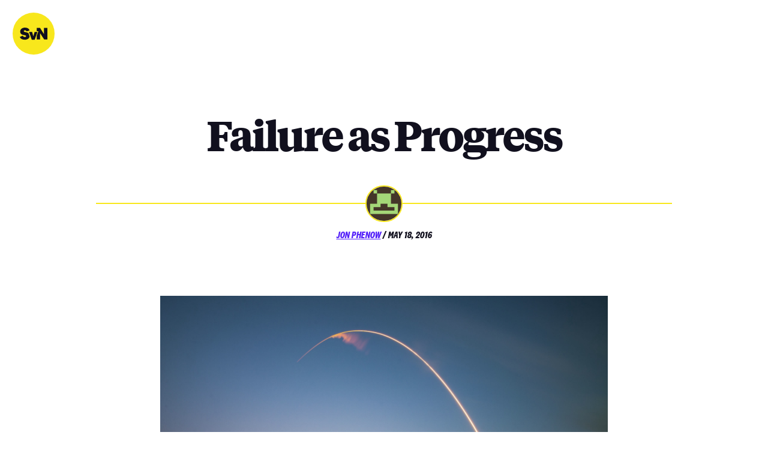

--- FILE ---
content_type: text/html; charset=utf-8
request_url: https://signalvnoise.com/svn3/failure-as-progress/
body_size: 8140
content:
<!doctype html>
<html lang="en-US">
<head>
	<meta charset="UTF-8">
	<meta name="viewport" content="width=device-width, initial-scale=1">
	<link rel="profile" href="https://gmpg.org/xfn/11">

	<meta name='robots' content='index, follow, max-image-preview:large, max-snippet:-1, max-video-preview:-1' />

<meta name="google-site-verification" content="0DhapiM4O0UOfgAG0h7WKwcen-OnbamAZvubxFltbwE" />
<meta name="msvalidate.01" content="76FA9A6899F84C58C463EBD43BD0827E" />


	<title>Failure as Progress - Signal v. Noise</title>
	<link rel="canonical" href="https://signalvnoise.com/svn3/failure-as-progress/" />
	<meta name="twitter:label1" content="Written by" />
	<meta name="twitter:data1" content="Jon Phenow" />
	<meta name="twitter:label2" content="Est. reading time" />
	<meta name="twitter:data2" content="6 minutes" />








<link rel="alternate" type="application/rss+xml" title="Signal v. Noise &raquo; Feed" href="/svn3/feed/" />
<link rel="alternate" type="application/rss+xml" title="Signal v. Noise &raquo; Comments Feed" href="/svn3/comments/feed/" />
<link rel='stylesheet' id='wp-block-library-css' href='/assets/svn3/wp.com/style.min.css' type='text/css' media='all' />
<style id='wp-block-library-inline-css' type='text/css'>
.has-text-align-justify{text-align:justify;}
</style>

<link rel='stylesheet' id='mediaelement-css' href='/assets/svn3/wp.com/mediaelement/mediaelementplayer-legacy.min.css' type='text/css' media='all' />
<link rel='stylesheet' id='wp-mediaelement-css' href='/assets/svn3/wp.com/mediaelement/wp-mediaelement.min.css' type='text/css' media='all' />
<link rel='stylesheet' id='classic-theme-styles-css' href='/assets/svn3/wp.com/classic-themes.min.css' type='text/css' media='all' />
<style id='global-styles-inline-css' type='text/css'>
body{--wp--preset--color--black: #000000;--wp--preset--color--cyan-bluish-gray: #abb8c3;--wp--preset--color--white: #ffffff;--wp--preset--color--pale-pink: #f78da7;--wp--preset--color--vivid-red: #cf2e2e;--wp--preset--color--luminous-vivid-orange: #ff6900;--wp--preset--color--luminous-vivid-amber: #fcb900;--wp--preset--color--light-green-cyan: #7bdcb5;--wp--preset--color--vivid-green-cyan: #00d084;--wp--preset--color--pale-cyan-blue: #8ed1fc;--wp--preset--color--vivid-cyan-blue: #0693e3;--wp--preset--color--vivid-purple: #9b51e0;--wp--preset--gradient--vivid-cyan-blue-to-vivid-purple: linear-gradient(135deg,rgba(6,147,227,1) 0%,rgb(155,81,224) 100%);--wp--preset--gradient--light-green-cyan-to-vivid-green-cyan: linear-gradient(135deg,rgb(122,220,180) 0%,rgb(0,208,130) 100%);--wp--preset--gradient--luminous-vivid-amber-to-luminous-vivid-orange: linear-gradient(135deg,rgba(252,185,0,1) 0%,rgba(255,105,0,1) 100%);--wp--preset--gradient--luminous-vivid-orange-to-vivid-red: linear-gradient(135deg,rgba(255,105,0,1) 0%,rgb(207,46,46) 100%);--wp--preset--gradient--very-light-gray-to-cyan-bluish-gray: linear-gradient(135deg,rgb(238,238,238) 0%,rgb(169,184,195) 100%);--wp--preset--gradient--cool-to-warm-spectrum: linear-gradient(135deg,rgb(74,234,220) 0%,rgb(151,120,209) 20%,rgb(207,42,186) 40%,rgb(238,44,130) 60%,rgb(251,105,98) 80%,rgb(254,248,76) 100%);--wp--preset--gradient--blush-light-purple: linear-gradient(135deg,rgb(255,206,236) 0%,rgb(152,150,240) 100%);--wp--preset--gradient--blush-bordeaux: linear-gradient(135deg,rgb(254,205,165) 0%,rgb(254,45,45) 50%,rgb(107,0,62) 100%);--wp--preset--gradient--luminous-dusk: linear-gradient(135deg,rgb(255,203,112) 0%,rgb(199,81,192) 50%,rgb(65,88,208) 100%);--wp--preset--gradient--pale-ocean: linear-gradient(135deg,rgb(255,245,203) 0%,rgb(182,227,212) 50%,rgb(51,167,181) 100%);--wp--preset--gradient--electric-grass: linear-gradient(135deg,rgb(202,248,128) 0%,rgb(113,206,126) 100%);--wp--preset--gradient--midnight: linear-gradient(135deg,rgb(2,3,129) 0%,rgb(40,116,252) 100%);--wp--preset--duotone--dark-grayscale: url('#wp-duotone-dark-grayscale');--wp--preset--duotone--grayscale: url('#wp-duotone-grayscale');--wp--preset--duotone--purple-yellow: url('#wp-duotone-purple-yellow');--wp--preset--duotone--blue-red: url('#wp-duotone-blue-red');--wp--preset--duotone--midnight: url('#wp-duotone-midnight');--wp--preset--duotone--magenta-yellow: url('#wp-duotone-magenta-yellow');--wp--preset--duotone--purple-green: url('#wp-duotone-purple-green');--wp--preset--duotone--blue-orange: url('#wp-duotone-blue-orange');--wp--preset--font-size--small: 13px;--wp--preset--font-size--medium: 20px;--wp--preset--font-size--large: 36px;--wp--preset--font-size--x-large: 42px;--wp--preset--spacing--20: 0.44rem;--wp--preset--spacing--30: 0.67rem;--wp--preset--spacing--40: 1rem;--wp--preset--spacing--50: 1.5rem;--wp--preset--spacing--60: 2.25rem;--wp--preset--spacing--70: 3.38rem;--wp--preset--spacing--80: 5.06rem;--wp--preset--shadow--natural: 6px 6px 9px rgba(0, 0, 0, 0.2);--wp--preset--shadow--deep: 12px 12px 50px rgba(0, 0, 0, 0.4);--wp--preset--shadow--sharp: 6px 6px 0px rgba(0, 0, 0, 0.2);--wp--preset--shadow--outlined: 6px 6px 0px -3px rgba(255, 255, 255, 1), 6px 6px rgba(0, 0, 0, 1);--wp--preset--shadow--crisp: 6px 6px 0px rgba(0, 0, 0, 1);}:where(.is-layout-flex){gap: 0.5em;}body .is-layout-flow > .alignleft{float: left;margin-inline-start: 0;margin-inline-end: 2em;}body .is-layout-flow > .alignright{float: right;margin-inline-start: 2em;margin-inline-end: 0;}body .is-layout-flow > .aligncenter{margin-left: auto !important;margin-right: auto !important;}body .is-layout-constrained > .alignleft{float: left;margin-inline-start: 0;margin-inline-end: 2em;}body .is-layout-constrained > .alignright{float: right;margin-inline-start: 2em;margin-inline-end: 0;}body .is-layout-constrained > .aligncenter{margin-left: auto !important;margin-right: auto !important;}body .is-layout-constrained > :where(:not(.alignleft):not(.alignright):not(.alignfull)){max-width: var(--wp--style--global--content-size);margin-left: auto !important;margin-right: auto !important;}body .is-layout-constrained > .alignwide{max-width: var(--wp--style--global--wide-size);}body .is-layout-flex{display: flex;}body .is-layout-flex{flex-wrap: wrap;align-items: center;}body .is-layout-flex > *{margin: 0;}:where(.wp-block-columns.is-layout-flex){gap: 2em;}.has-black-color{color: var(--wp--preset--color--black) !important;}.has-cyan-bluish-gray-color{color: var(--wp--preset--color--cyan-bluish-gray) !important;}.has-white-color{color: var(--wp--preset--color--white) !important;}.has-pale-pink-color{color: var(--wp--preset--color--pale-pink) !important;}.has-vivid-red-color{color: var(--wp--preset--color--vivid-red) !important;}.has-luminous-vivid-orange-color{color: var(--wp--preset--color--luminous-vivid-orange) !important;}.has-luminous-vivid-amber-color{color: var(--wp--preset--color--luminous-vivid-amber) !important;}.has-light-green-cyan-color{color: var(--wp--preset--color--light-green-cyan) !important;}.has-vivid-green-cyan-color{color: var(--wp--preset--color--vivid-green-cyan) !important;}.has-pale-cyan-blue-color{color: var(--wp--preset--color--pale-cyan-blue) !important;}.has-vivid-cyan-blue-color{color: var(--wp--preset--color--vivid-cyan-blue) !important;}.has-vivid-purple-color{color: var(--wp--preset--color--vivid-purple) !important;}.has-black-background-color{background-color: var(--wp--preset--color--black) !important;}.has-cyan-bluish-gray-background-color{background-color: var(--wp--preset--color--cyan-bluish-gray) !important;}.has-white-background-color{background-color: var(--wp--preset--color--white) !important;}.has-pale-pink-background-color{background-color: var(--wp--preset--color--pale-pink) !important;}.has-vivid-red-background-color{background-color: var(--wp--preset--color--vivid-red) !important;}.has-luminous-vivid-orange-background-color{background-color: var(--wp--preset--color--luminous-vivid-orange) !important;}.has-luminous-vivid-amber-background-color{background-color: var(--wp--preset--color--luminous-vivid-amber) !important;}.has-light-green-cyan-background-color{background-color: var(--wp--preset--color--light-green-cyan) !important;}.has-vivid-green-cyan-background-color{background-color: var(--wp--preset--color--vivid-green-cyan) !important;}.has-pale-cyan-blue-background-color{background-color: var(--wp--preset--color--pale-cyan-blue) !important;}.has-vivid-cyan-blue-background-color{background-color: var(--wp--preset--color--vivid-cyan-blue) !important;}.has-vivid-purple-background-color{background-color: var(--wp--preset--color--vivid-purple) !important;}.has-black-border-color{border-color: var(--wp--preset--color--black) !important;}.has-cyan-bluish-gray-border-color{border-color: var(--wp--preset--color--cyan-bluish-gray) !important;}.has-white-border-color{border-color: var(--wp--preset--color--white) !important;}.has-pale-pink-border-color{border-color: var(--wp--preset--color--pale-pink) !important;}.has-vivid-red-border-color{border-color: var(--wp--preset--color--vivid-red) !important;}.has-luminous-vivid-orange-border-color{border-color: var(--wp--preset--color--luminous-vivid-orange) !important;}.has-luminous-vivid-amber-border-color{border-color: var(--wp--preset--color--luminous-vivid-amber) !important;}.has-light-green-cyan-border-color{border-color: var(--wp--preset--color--light-green-cyan) !important;}.has-vivid-green-cyan-border-color{border-color: var(--wp--preset--color--vivid-green-cyan) !important;}.has-pale-cyan-blue-border-color{border-color: var(--wp--preset--color--pale-cyan-blue) !important;}.has-vivid-cyan-blue-border-color{border-color: var(--wp--preset--color--vivid-cyan-blue) !important;}.has-vivid-purple-border-color{border-color: var(--wp--preset--color--vivid-purple) !important;}.has-vivid-cyan-blue-to-vivid-purple-gradient-background{background: var(--wp--preset--gradient--vivid-cyan-blue-to-vivid-purple) !important;}.has-light-green-cyan-to-vivid-green-cyan-gradient-background{background: var(--wp--preset--gradient--light-green-cyan-to-vivid-green-cyan) !important;}.has-luminous-vivid-amber-to-luminous-vivid-orange-gradient-background{background: var(--wp--preset--gradient--luminous-vivid-amber-to-luminous-vivid-orange) !important;}.has-luminous-vivid-orange-to-vivid-red-gradient-background{background: var(--wp--preset--gradient--luminous-vivid-orange-to-vivid-red) !important;}.has-very-light-gray-to-cyan-bluish-gray-gradient-background{background: var(--wp--preset--gradient--very-light-gray-to-cyan-bluish-gray) !important;}.has-cool-to-warm-spectrum-gradient-background{background: var(--wp--preset--gradient--cool-to-warm-spectrum) !important;}.has-blush-light-purple-gradient-background{background: var(--wp--preset--gradient--blush-light-purple) !important;}.has-blush-bordeaux-gradient-background{background: var(--wp--preset--gradient--blush-bordeaux) !important;}.has-luminous-dusk-gradient-background{background: var(--wp--preset--gradient--luminous-dusk) !important;}.has-pale-ocean-gradient-background{background: var(--wp--preset--gradient--pale-ocean) !important;}.has-electric-grass-gradient-background{background: var(--wp--preset--gradient--electric-grass) !important;}.has-midnight-gradient-background{background: var(--wp--preset--gradient--midnight) !important;}.has-small-font-size{font-size: var(--wp--preset--font-size--small) !important;}.has-medium-font-size{font-size: var(--wp--preset--font-size--medium) !important;}.has-large-font-size{font-size: var(--wp--preset--font-size--large) !important;}.has-x-large-font-size{font-size: var(--wp--preset--font-size--x-large) !important;}
.wp-block-navigation a:where(:not(.wp-element-button)){color: inherit;}
:where(.wp-block-columns.is-layout-flex){gap: 2em;}
.wp-block-pullquote{font-size: 1.5em;line-height: 1.6;}
</style>
<link rel='stylesheet' id='svn-style-css' href='/assets/svn3/style.css' type='text/css' media='all' />
<style id='svn-style-inline-css' type='text/css'>
.tags-links { clip: rect(1px, 1px, 1px, 1px); height: 1px; position: absolute; overflow: hidden; width: 1px; }
</style>
<link rel='stylesheet' id='jetpack_css-css' href='/assets/svn3/jetpack.css' type='text/css' media='all' />
<link rel="https://api.w.org/" href="/svn3/wp-json/" /><link rel="alternate" type="application/json" href="/svn3/wp-json/wp/v2/posts/710" /><link rel="EditURI" type="application/rsd+xml" title="RSD" href="/svn3/xmlrpc.php?rsd" />


<link rel='shortlink' href='https://wp.me/paCyqq-bs' />
<link rel="alternate" type="application/json+oembed" href="/svn3/wp-json/oembed/1.0/embed?url=https%3A%2F%2Fsignalvnoise.com%2Fsvn3%2Ffailure-as-progress%2F" />
<link rel="alternate" type="text/xml+oembed" href="/svn3/wp-json/oembed/1.0/embed?url=https%3A%2F%2Fsignalvnoise.com%2Fsvn3%2Ffailure-as-progress%2F&#038;format=xml" />
	<style>img#wpstats{display:none}</style>
					<style type="text/css">
				/* If html does not have either class, do not show lazy loaded images. */
				html:not( .jetpack-lazy-images-js-enabled ):not( .js ) .jetpack-lazy-image {
					display: none;
				}
			</style>
			<script>
				document.documentElement.classList.add(
					'jetpack-lazy-images-js-enabled'
				);
			</script>
		<link rel="preload" as="style" href="/assets/svn3/wp-content/plugins/code-prettify/prettify/prettify.css" />

<meta property="og:type" content="article" />
<meta property="og:title" content="Failure as Progress" />
<meta property="og:url" content="https://signalvnoise.com/svn3/failure-as-progress/" />
<meta property="og:description" content="Failure has a negative connotation and reasonably so; it literally means that the thing you set out to do did not happen or happened incorrectly. Looking at each step and being distressed by failur…" />
<meta property="article:published_time" content="2016-05-18T14:36:35+00:00" />
<meta property="article:modified_time" content="2016-05-18T14:36:35+00:00" />
<meta property="og:site_name" content="Signal v. Noise" />
<meta property="og:image" content="/assets/svn3/images/2019/01/cropped-svn-icon.gif" />
<meta property="og:image:width" content="512" />
<meta property="og:image:height" content="512" />
<meta property="og:image:alt" content="" />
<meta property="og:locale" content="en_US" />
<meta name="twitter:site" content="@37svn" />
<meta name="twitter:text:title" content="Failure as Progress" />
<meta name="twitter:image" content="/assets/svn3/images/2019/01/cropped-svn-icon.gif" />
<meta name="twitter:card" content="summary" />


<link rel="icon" href="/assets/svn3/images/2019/01/cropped-svn-icon.gif" sizes="32x32" />
<link rel="icon" href="/assets/svn3/images/2019/01/cropped-svn-icon.gif" sizes="192x192" />
<link rel="apple-touch-icon" href="/assets/svn3/images/2019/01/cropped-svn-icon.gif" />
<meta name="msapplication-TileImage" content="/assets/svn3/images/2019/01/cropped-svn-icon.gif" />

	<script defer data-domain="signalvnoise.com" src="https://plausible.io/js/plausible.js"></script>
</head>

<body class="post-template-default single single-post postid-710 single-format-standard tags-hidden">
<div id="page" class="site">
	<a class="skip-link screen-reader-text" href="#content">Skip to content</a>

	<header id="masthead" class="site-header">


			<nav id="site-navigation" class="main-navigation
						">
				<div class="main-navigation__group">
					<a class="main-navigation__icon" href="/svn3/" rel="home">Signal v. Noise</a>
				</div>
			</nav>



	</header>

	<main id="content" class="site-content">




<article class="entry
entry--perma grid grid--centered" id="post-710" class="post-710 post type-post status-publish format-standard hentry category-uncategorized">

	<header class="entry-header
	entry-header--perma	 grid__item grid__item--large">

		<h1 class="entry-title entry-title--perma centered push--bottom">Failure as Progress</h1>
					<div class="entry-meta">
				<div class="entry-meta__avatars">
					<img alt src="https://secure.gravatar.com/avatar/?s=60&#038;d=retro&#038;r=pg" class="avatar avatar-60 photo avatar-default jetpack-lazy-image" height="60" width="60" decoding="async" data-lazy-srcset="https://secure.gravatar.com/avatar/?s=120&#038;d=retro&#038;r=pg 2x" data-lazy-src="https://secure.gravatar.com/avatar/?s=60&amp;is-pending-load=1#038;d=retro&#038;r=pg" srcset="[data-uri]"><noscript><img data-lazy-fallback="1" alt='' src='https://secure.gravatar.com/avatar/?s=60&#038;d=retro&#038;r=pg' srcset='https://secure.gravatar.com/avatar/?s=120&#038;d=retro&#038;r=pg 2x' class='avatar avatar-60 photo avatar-default' height='60' width='60' loading='lazy' decoding='async' /></noscript>				</div>
				<div class="entry-meta__text">
					<span class="byline"><a href="/svn3/author/jonphenow/" title="Posts by Jon Phenow" class="author url fn" rel="author">Jon Phenow</a></span> <span aria-hidden="true">/</span> <span class="posted-on"><span class="screen-reader-text">posted on </span> <time class="entry-date published updated" datetime="2016-05-18T09:36:35-05:00">May 18, 2016</time></span>				</div>
			</div>


	</header>

	<div class="entry-content grid__item grid__item--max grid grid--centered">
		<figure>
<p><img decoding="async" data-image-id="1*qEp6ovBWIp9LXCCixt6Inw.jpeg" data-width="3000" data-height="2000" src="/assets/svn3/images/2016/05/1qEp6ovBWIp9LXCCixt6Inw.jpeg" data-recalc-dims="1" data-lazy-src="/assets/svn3/images/2016/05/1qEp6ovBWIp9LXCCixt6Inw.jpeg" srcset="[data-uri]" class=" jetpack-lazy-image"><noscript><img data-lazy-fallback="1" decoding="async" data-image-id="1*qEp6ovBWIp9LXCCixt6Inw.jpeg" data-width="3000" data-height="2000" src="/assets/svn3/images/2016/05/1qEp6ovBWIp9LXCCixt6Inw.jpeg" data-recalc-dims="1" /></noscript><br />
</figure>
<p>Failure has a negative connotation and reasonably so; it literally means that the thing you set out to do did not happen or happened incorrectly. Looking at each step and being distressed by failure is not only a drag, it’s unproductive. Altering your perception and response to failure can make life an entirely more enjoyable and fruitful endeavor.</p>
<hr>
<p>SpaceX is a private Space Explorations and Technology company. Basically, they launch fancy rockets and eventually want to take us to Mars for colonization.</p>
<p>To make a Mars trek a reality, they have to bring the cost of a ticket down to the point where they can sell to non-millionaires. Rockets today are virtually disposable. They’re launched, debris falls to the ocean and that’s it. One big way to lower the cost of a trip could be to make rockets actually reusable. Reusable rockets are more akin to how we think of Airplanes now. Landing a large needle-shaped rocket isn’t that simple a task though. They have to correct for the speed, angle, wind conditions, everything. By my count, they’ve attempted <a href="https://en.wikipedia.org/wiki/Falcon_9_booster_controlled-descent_and_landing_tests" data-href="https://en.wikipedia.org/wiki/Falcon_9_booster_controlled-descent_and_landing_tests" target="_blank">12 propulsive landings</a>, 3 went famously, with others having varying levels of success. Many were considered successful simply for the fact that they were able to collect a ton of data and correct their systems for the next flight.</p>
<blockquote><p>We are not expecting a successful attempt this time around but we are learning — John Federspiel (Lead Mechanical Design at Space X)</p></blockquote>
<p>Space X didn’t set out to make a rocket landing possible, work for several years and output a rocket that can land upright out on the ocean. They worked for several years using what they know as a launchpad to new questions and experiments. They measured at every step and used those measurements to make decisions about the next mission. The key to the progress is to “<a href="http://www.evancarmichael.com/library/elon-musk/Lesson-2-Commit-To-Failing-In-A-New-Way.html" data-href="http://www.evancarmichael.com/library/elon-musk/Lesson-2-Commit-To-Failing-In-A-New-Way.html" target="_blank">commit to failing in a new way.</a>”</p>
<hr>
<p>In order to succeed, or fail enough to succeed, you first need to define it. One of the biggest mistakes I’ve seen is when a project has significant work done without understanding what the ultimate goal is. You’re simply chipping away at something, but you have no clue what. In order to fail at a thing or succeed and move on, you have to have a tangible goal post that you’re working towards with a definition of “it worked.”</p>
<p>A concrete example of this is writing; let’s say I’d like to write more. I’ve told people I’m trying to write more and initially I <em>did</em>. A month or two went by and someone asked, “how’s the writing going?” and I responded, “It’s going ok.” And that’s the end of it. What’s wrong with that? Well, aside from it not really going at all, I had no measurable concept of whether writing was going well. I had no baseline to measure against.</p>
<p>In an alternate universe, when I’ve decided to improve my writing, I write up that I’d like to output one post per week and publish somewhere at least once a month for the next 6 months. This time, when a friend asks how my writing has been going, I can loosely compare my actual writing to my goals and decide whether I’ve been failing at writing. If I have been failing I can adjust my expectations or better define my goals.</p>
<p>The time boxing of a goal is also important. If you have a supposed infinite amount of time to succeed or fail, then you never fail. You’re really just in a constant state of in-progress until you “succeed” which, aside from being unrealistic, doesn’t teach you anything because you don’t get to learn from any sort of failure.</p>
<hr>
<p>In Software Engineering there’s a well known development technique called TDD — Test Driven Development. Rather than writing code and then testing it, you write a test and then write the code that makes that test pass. One reason people find it useful is that finding proof that your code works comes fairly naturally.</p>
<p>As an Engineer, TDD sounds a little backwards; maybe I don’t know exactly what I need to write so how should I know what test to write? TDD implies that if you’re writing code before you know what you need then you haven’t thought about your problem. This act of defining success for your code forces you through the motions of understanding what you need to learn from the code, what isn’t there now that I need to be there? TDD can instill a sense of constant failure. You write a test that will fail, watch it fail, make it not fail. It provides a quick understanding that a big red “F” isn’t a bad thing, now we know something, definitively, that we didn’t know before.</p>
<hr>
<p>The problem with success-sans-failure is that you don’t know the range of possible failures, yet. I prefer to have failed at some point along the way because at least then you’ve picked up some more concrete understanding of the problem at hand. You might call SpaceX a Stellar example — do enough of what you know is feasible while trying to experiment with things that will fail initially. Learn from acceptable amounts of failures while succeeding enough to stay afloat.</p>
<p>When I was a Junior Software Engineer I feared some of the changes I was making. I feared them not working properly and I feared critiques, initially. I came to learn that all the critique, the failed tests, even errors in production were just a fact of progress. Remove the fear and jump in the deep end, learn. Its a lot more fun and you’ll find that you understand everything far better than if you had spent 10 times the amount of time trying to just “get it right.”</p>
<hr>
<p>I’m a Software Engineer at <a href="https://highrisehq.com" data-href="https://highrisehq.com" target="_blank">Highrise</a>. We build a Simple CRM. Check out my rants and recommendations on <a href="https://twitter.com/jphenow" data-href="https://twitter.com/jphenow" target="_blank">Twitter</a>.</p>
<p>A couple footnotes for the curious. In regards to any research I did on SpaceX, most of the inspiration and some of my basic understanding comes from <a href="http://waitbutwhy.com/" data-href="http://waitbutwhy.com/" target="_blank">Wait But Why</a>. Do check them out, but if you’re curious about the SpaceX article, specifically, <a href="http://waitbutwhy.com/2015/08/how-and-why-spacex-will-colonize-mars.html" data-href="http://waitbutwhy.com/2015/08/how-and-why-spacex-will-colonize-mars.html" target="_blank">check that out here</a>. There’s also some great stuff in their latest (5/6/2016) <a href="https://www.youtube.com/watch?v=L0bMeDj76ig" data-href="https://www.youtube.com/watch?v=L0bMeDj76ig" target="_blank">launch stream video</a>. My count of launches is listed in their well-groomed controlled-descent <a href="https://en.wikipedia.org/wiki/Falcon_9_booster_controlled-descent_and_landing_tests" data-href="https://en.wikipedia.org/wiki/Falcon_9_booster_controlled-descent_and_landing_tests" target="_blank">Wikipedia article</a>. I have some feelings about TDD but I didn’t want to muddy the point of the article with those feelings. I will write more explicitly about TDD (because I feel left out) but if you are interested, some assessments of the practice are worth checking out by <a href="http://c2.com/cgi/wiki?TestDrivenDevelopment" data-href="http://c2.com/cgi/wiki?TestDrivenDevelopment" target="_blank">c2</a> (more of a collection) and some opposing viewpoints from <a href="http://david.heinemeierhansson.com/2014/tdd-is-dead-long-live-testing.html" data-href="http://david.heinemeierhansson.com/2014/tdd-is-dead-long-live-testing.html" target="_blank">David Heinemeier Hansson</a>.</p>
	</div>

</article>


		<div class="grid grid--centered">
			<section class="apps grid__item grid__item--xlarge push--top">

				<a class="apps__card apps__card--hey" href="https://hey.com/?source=svn" target="_blank" rel="noopener">
					<img class="apps__hero" srcset="/assets/svn3/images/app-hey.png 1x , /assets/svn3/images/app-hey@2x.png 2x " src="/assets/svn3/images/app-hey.png" alt="the HEY Imbox" />
					<h2 class="apps__headline">Email’s new heyday</h2>
					<p class="apps__copy">Email sucked for years. Not anymore — we fixed it. HEY’s fresh approach transforms email into something you want to use, not something you’re forced to deal with.</p>
					<p><span class="button button--solid apps__cta-hey">Try HEY for free</span></p>
				</a>

				<a class="apps__card apps__card--basecamp" href="https://basecamp.com/?source=svn" target="_blank" rel="noopener">
					<img class="apps__hero" srcset="/assets/svn3/images/app-basecamp.png 1x , /assets/svn3/images/app-basecamp@2x.png 2x " src="/assets/svn3/images/app-basecamp.png" alt="a project in Basecamp" />
					<h2 class="apps__headline">Tried Basecamp lately?</h2>
					<p class="apps__copy">Used an earlier version, but moved on? Heard of it, but never signed up? Today’s Basecamp will surprise you! It’s all-new, entirely modern, and unlike anything else.</p>
					<p><span class="button button--solid apps__cta-basecamp">Try Basecamp free</span></p>
				</a>

			</section>
		</div>




	</main>

	<footer id="colophon" class="footer">

		<div class="footer__block">
			<p class="footer__logo"><a href="/svn3/" rel="home">Signal v. Noise</a></p>
			<form method="get" class="search-form" action="https://www.google.com/search">
    <span class="screen-reader-text">Search for:</span>
    <input type="hidden" name="sitesearch" value="signalvnoise.com" />
    <input name="q" class="search-field" placeholder="Search Signal v. Noise&hellip;" type="text" />
    <input type="submit" class="search-submit" value="Search">
</form>

			<p class="footer__copyright">

				&copy; 1999 – 2023 <a href="https://www.basecamp.com" target="_blank" rel="noopener">Basecamp</a>. <a href="/privacy-policy">Privacy policy</a>.
			</p>

		</div>

	</footer>

<script type='text/javascript' src='/assets/svn3/wp-content/plugins/jetpack/inc/build/photon/photon.min.js' id='jetpack-photon-js'></script>
<script type='text/javascript' id='code-prettify-js-before'>
var codePrettifyLoaderBaseUrl = "\/assets\/svn3\/wp-content\/plugins\/code-prettify\/prettify\/";
</script>
<script type='text/javascript' src='/assets/svn3/wp-content/plugins/code-prettify/prettify/run_prettify.js' id='code-prettify-js'></script>
<script type='text/javascript' src='/assets/svn3/wp-content/themes/svn/js/skip-link-focus-fix.js' id='svn-skip-link-focus-fix-js'></script>
<script type='text/javascript' src='/assets/svn3/wp-content/themes/svn/js/comments.js' id='comments-js'></script>
<script type='text/javascript' src='/assets/svn3/wp-content/themes/svn/js/clear-hash.js' id='clear-hash-js'></script>
<script type='text/javascript' src='/assets/svn3/wp-content/plugins/jetpack/jetpack_vendor/automattic/jetpack-lazy-images/dist/intersection-observer.js' id='jetpack-lazy-images-polyfill-intersectionobserver-js'></script>
<script type='text/javascript' id='jetpack-lazy-images-js-extra'>
/* <![CDATA[ */
var jetpackLazyImagesL10n = {"loading_warning":"Images are still loading. Please cancel your print and try again."};
/* ]]> */
</script>
<script type='text/javascript' src='/assets/svn3/wp-content/plugins/jetpack/jetpack_vendor/automattic/jetpack-lazy-images/dist/lazy-images.js' id='jetpack-lazy-images-js'></script>



</body>
</html>


--- FILE ---
content_type: text/css; charset=utf-8
request_url: https://signalvnoise.com/assets/svn3/style.css
body_size: 6555
content:
/*!
Theme Name: Signal v. Noise
Theme URI: https://basecamp.com/
Author: Adam Stoddard
Author URI: https://basecamp.com/
Description: Custom theme for signalvnoise.com.
Version: 1.0.0
Text Domain: svn
Tags: gutenberg-ready, custom-menu, featured-images, threaded-comments, translation-ready
*/html,body,div,span,object,iframe,h1,h2,h3,h4,h5,h6,p,blockquote,pre,abbr,address,cite,code,del,dfn,em,img,ins,kbd,q,samp,small,strong,sub,sup,var,b,i,dl,dt,dd,ol,ul,li,fieldset,form,legend,table,caption,tbody,tfoot,thead,tr,th,td,article,aside,canvas,details,figcaption,figure,footer,header,hgroup,menu,nav,section,summary,time,mark,audio,video{border:0;outline:0;font-size:100%;vertical-align:baseline;background:transparent;margin:0;padding:0}body{line-height:1}article,aside,details,figcaption,figure,footer,header,hgroup,menu,nav,section{display:block}nav ul{list-style:none}blockquote,q{quotes:none}blockquote:before,blockquote:after,q:before,q:after{content:none}a{font-size:100%;vertical-align:baseline;background:transparent;margin:0;padding:0}ins{background-color:#ff9;color:#000;text-decoration:none}mark{background-color:#ff9;color:#000;font-style:italic;font-weight:700}del{text-decoration:line-through}abbr[title],dfn[title]{border-bottom:1px dotted;cursor:help}table{border-collapse:collapse;border-spacing:0}hr{display:block;height:1px;border:0;border-top:1px solid #ccc;margin:1em 0;padding:0}input,select{vertical-align:middle}*,*:before,*:after{box-sizing:border-box}html{font-size:10px}html,body{overflow-x:hidden}body{font-family:"Tiempos",TimesNewRoman,"Times New Roman",Times,Baskerville,Georgia,serif;font-size:calc(1.6em + 0.5vw);line-height:1;margin:0;padding:0;color:#11101E}@media (min-width: 820px){body{font-size:calc(0.9em + 0.9vw)}}@media (min-width: 1650px){body{font-size:2.38em}}.wf-active body{font-family:"National","Helvetica Neue",helvetica,"Apple Color Emoji",arial,sans-serif}main{display:block}a,a:visited{color:#5522FA;transition:color 0.25s}a:hover{color:#5522FA}h1,h2,h3,h4,h5,h6{grid-column:3 / -3;margin:2em 0 .25em 0;padding:0;font-weight:700;line-height:1.25;letter-spacing:-0.04em}@media (min-width: 820px){h1,h2,h3,h4,h5,h6{grid-column:6 / span 14}}h1{grid-column:2 / -2;margin:1em 0 .25em 0;font-size:340%;letter-spacing:-0.06em}@media (min-width: 820px){h1{grid-column:4 / span 18}}h2{font-size:160%}h3{font-size:130%}h4,h5,h6{font-size:100%;line-height:1.25}p,ul,ol{grid-column:3 / -3;margin:0 0 1em 0;padding:0;line-height:1.6;letter-spacing:-0.02em}@media (min-width: 820px){p,ul,ol{grid-column:6 / span 14}}ul,ol{margin-left:1em}li{margin:0 0 .5em 0}blockquote{margin:1em 0 2em -1.25em;padding:0 0 0 1.25em;grid-column:3 / -3;background:url(images/signal-v-yellow.svg) left top repeat-y}@media (min-width: 820px){blockquote{grid-column:6 / span 14;margin:1em 0 2em -2em;padding:0 0 0 2em}}cite{font-family:"National","Helvetica Neue",helvetica,"Apple Color Emoji",arial,sans-serif;text-transform:uppercase;font-size:75%;font-style:normal}small,.small{font-size:75%;line-height:1.5}pre{grid-column:3 / -3;overflow:auto;margin:0 0 1.5em 0;padding:.5em;font-family:monospace;font-size:85%;line-height:1.5;background-color:#F4F4F4}pre code{background-color:transparent;margin:0;padding:0}@media (min-width: 820px){pre{grid-column:6 / span 14}}code{background-color:#F4F4F4;margin:0 0.1em;padding:0 .25em;font-style:monospace;border-radius:.25em}figure{grid-column:3 / -3;margin:.5em auto 2em auto;width:100%;text-align:center}@media (min-width: 820px){figure{grid-column:6 / span 14}}figure a{border-bottom:none !important}figcaption{grid-column:3 / -3;margin:.5em 0 1em 0;font-style:italic;font-weight:normal;font-size:75%;line-height:1.3}@media (min-width: 820px){figcaption{grid-column:6 / span 14}}img{max-width:100%;height:auto}hr{height:1em;grid-column:3 / -3;display:block;clear:both;width:33%;margin:3em auto;border:0;background:url(images/noise-yellow.svg) center top repeat-x}@media (min-width: 820px){hr{grid-column:6 / span 14}}table{grid-column:3 / -3;width:100%;height:0;margin:0 0 2em 0;text-align:left}@media (min-width: 820px){table{grid-column:6 / span 14}}thead{font-family:"National","Helvetica Neue",helvetica,"Apple Color Emoji",arial,sans-serif;text-transform:uppercase}th,td{vertical-align:middle;padding:0.5em;border:0.1rem solid rgba(17,16,30,0.1);font-size:85%}form{grid-column:3 / -3;margin:0 0 1em 0;padding:0}@media (min-width: 820px){form{grid-column:6 / span 14}}label{display:block;margin:1em 0 0 0;font-weight:bold;letter-spacing:-0.02em;line-height:1.5;text-align:left}input[type=text],input[type=email],input[type=password],textarea{transition:all 0.2s ease;display:block;width:100%;margin:0 0 .25em 0;padding:0.7em .5em;font-family:monospace;font-size:85%;border:none;border-bottom:0.2rem solid #F8E71C;background-color:rgba(248,231,28,0.2)}input[type=text]:focus,input[type=email]:focus,input[type=password]:focus,textarea:focus{outline:none;border-color:#5522FA !important}select{width:100%;margin:0 0 .25em 0;font-size:85%}embed,iframe,object{max-width:100%}@font-face{font-family:'Tiempos';font-style:normal;font-weight:normal;src:url("fonts/TiemposTextWeb-Regular.woff2") format("woff2"),url("fonts/TiemposTextWeb-Regular.woff") format("woff");font-display:swap}@font-face{font-family:'Tiempos';font-style:normal;font-weight:bold;src:url("fonts/TiemposTextWeb-Bold.woff2") format("woff2"),url("fonts/TiemposTextWeb-Bold.woff") format("woff");font-display:swap}@font-face{font-family:'Tiempos';font-style:italic;font-weight:normal;src:url("fonts/TiemposTextWeb-RegularItalic.woff2") format("woff2"),url("fonts/TiemposTextWeb-RegularItalic.woff") format("woff");font-display:swap}@font-face{font-family:'Tiempos';font-style:italic;font-weight:bold;src:url("fonts/TiemposTextWeb-BoldItalic.woff2") format("woff2"),url("fonts/TiemposTextWeb-BoldItalic.woff") format("woff");font-display:swap}@font-face{font-family:'National';font-style:normal;font-weight:normal;src:url("fonts/National2CondensedWeb-BoldItalic.woff2") format("woff2"),url("fonts/National2CondensedWeb-BoldItalic.woff") format("woff");font-display:block}.subscribe-form{padding:1em;background-color:rgba(248,231,28,0.1)}.subscribe-form--footer{margin-bottom:0;background-color:rgba(85,34,250,0.1)}.subscribe-form--footer .subscribe-form__input{color:#fff;background-color:rgba(175,77,156,0.1);border-bottom-color:#AF4D9C}.subscribe-form--footer .subscribe-form__input:focus{border-bottom-color:#AF4D9C !important}.subscribe-form--footer .button--solid:hover{border-top-color:#AF4D9C;background-color:#AF4D9C}.centered{text-align:center !important}.visually-hidden{text-indent:-1000em;margin:0 !important;height:1px}.simple-line{margin:3em auto 1em auto;background:none;border-top:0.2rem solid #F8E71C}.taxonomy-title{text-align:center;font-size:340%;margin-top:1em}.entry{margin-top:-1em;padding:4em 0 2em 0;background-color:#fff;border-radius:1rem}@media (min-width: 1650px){.entry{margin-top:0}}.entry--perma{margin-top:0;padding:0}.entry--perma .entry-header{margin:0 0 4em 0}.entry-title a{color:#11101E;text-decoration:none}.entry-title a:hover{color:#5522FA}.entry-title--list{margin:.5em 0 1em 0;font-size:160%}@media (min-width: 621px){.entry-title--list{font-size:250%}}.entry-title--perma{margin:1em 0 .25em 0;font-size:160%}@media (min-width: 621px){.entry-title--perma{font-size:250%}}@media (min-width: 820px){.entry-title--perma{font-size:340%}}.entry-content h2:first-child,.entry-content h4:first-child{margin-top:-1em;margin-bottom:1em;text-align:center;font-weight:normal;font-size:130%}@media (min-width: 621px){.entry-content h2:first-child,.entry-content h4:first-child{font-size:160%}}.entry-content a{color:#11101E}.entry-content a:hover{color:#5522FA}.classic-post h4{font-size:160%;margin:1em 0 .25em 0}.entry-summary{border-top:0.1rem solid #F8E71C;text-align:left}.entry-summary p{font-size:85%}.entry-summary__title{margin:.5em 0 0 0;font-size:130%}.entry-summary__title a{color:#11101E;text-decoration:none}.entry-summary__title a:hover{color:#5522FA}.entry-summary__meta{margin:.5em 0;font-family:"National","Helvetica Neue",helvetica,"Apple Color Emoji",arial,sans-serif;font-size:75%;text-transform:uppercase;line-height:1.2}.button,.more-link,.comment-form .submit{transition:all 0.2s ease;display:inline-block;padding:1rem 2rem;color:#5522FA;font-family:"National","Helvetica Neue",helvetica,"Apple Color Emoji",arial,sans-serif;font-size:100%;text-transform:uppercase;text-decoration:none;text-align:center;line-height:normal;-webkit-appearance:none;border-bottom:none !important;border-left:none !important;border-right:none !important;border-top:0.1em solid #5522FA;background-color:transparent}@media (max-width: 620px){.button,.more-link,.comment-form .submit{margin-bottom:.5em}}.button:visited,.more-link:visited,.comment-form .submit:visited{color:#5522FA}.button:hover,.more-link:hover,.comment-form .submit:hover{color:#11101E;border-color:#11101E;cursor:pointer;text-decoration:none}.button--reversed{color:#F8E71C;border-color:#F8E71C}.button--reversed:visited{color:#F8E71C;border-color:#F8E71C}.button--reversed:hover{color:#fff;border-color:#fff}.button--simple{border:none !important}.button--solid{background-color:#5522FA;color:#fff}.button--solid:visited{color:#fff;border-color:#5522FA}.button--solid:hover{color:#fff;border-color:#11101E;background-color:#11101E}.button--big{font-size:160%}.button--block{min-width:100% !important}@media (max-width: 620px){.button--block-mobile{min-width:100% !important}}.wp-block-button{grid-column:3 / -3;margin:0 0 1em 0}@media (min-width: 820px){.wp-block-button{grid-column:6 / span 14}}.wp-block-button a{border-bottom:none}.wp-block-button a:hover,.wp-block-button a:visited{color:inherit}.more-link{color:#5522FA !important}.more-link:hover{color:#11101E !important}@media (max-width: 620px){.more-link{display:block}}.grid{max-width:80em;margin-left:auto;margin-right:auto}@media (min-width: 1650px){.grid{max-width:160rem}}@supports (display: grid){.grid{max-width:100%;display:grid;grid-template-columns:repeat(24, 1fr)}@media (min-width: 1650px){.grid{max-width:160rem}}}@media (max-width: 620px){.grid--row{grid-column:1 / -1 !important}}@media (min-width: 621px){.grid--row{display:flex;justify-content:space-between;align-items:center;flex-wrap:wrap}@supports (display: grid){.grid--row{display:grid;grid-column-gap:4%}}}.grid--row-top{align-items:flex-start}@supports (display: grid){.grid--row-top{align-items:start}}.grid__item{grid-column:3 / -3;width:100%}.grid__item>img{width:100%}.grid__item--half,.grid__item--third,.grid__item--quarter{margin-top:1em}@media (min-width: 621px){@supports (display: grid){.grid__item--half,.grid__item--third,.grid__item--quarter{grid-column-start:auto}}}@media (min-width: 621px){.grid__item--half{width:48%}@supports (display: grid){.grid__item--half{width:inherit;grid-column-end:span 12}}}@media (min-width: 621px){.grid__item--third{width:31%}@supports (display: grid){.grid__item--third{width:inherit;grid-column-end:span 8}}}@media (min-width: 621px){.grid__item--quarter{width:23%}@supports (display: grid){.grid__item--quarter{width:inherit;grid-column-end:span 6}}}@media (min-width: 621px){.grid__item--newline{grid-column-start:1 !important}}@media (min-width: 820px){.grid__item--small{grid-column:6 / span 10}.grid--centered .grid__item--small{grid-column:8 / span 10}}@media (min-width: 820px){.grid__item--medium{grid-column:4 / span 14}.grid--centered .grid__item--medium{grid-column:6 / span 14}}.grid__item--large{grid-column:2 / -2}@media (min-width: 820px){.grid__item--large{grid-column:4 / span 18}.grid--centered .grid__item--large{grid-column:4 / span 18}}.grid__item--xlarge{grid-column:2 / -2}@media (min-width: 820px){.grid__item--xlarge{grid-column:3 / span 20}}.grid__item--max{grid-column:1 / -1}@media (max-width: 620px){.grid__item--mobile-small{grid-column:4 / -4}}@media (max-width: 620px){.grid__item--mobile-medium{grid-column:3 / -3}}@media (max-width: 620px){.grid__item--mobile-large{grid-column:2 / -2}}@media (max-width: 620px){.grid__item--mobile-max{grid-column:1 / -1}}.push{margin:1em !important}.push--top{margin-top:1em !important}.push--right{margin-right:1em !important}.push--bottom{margin-bottom:1em !important}.push--left{margin-left:1em !important}.push--ends{margin-top:1em !important;margin-bottom:1em !important}.push--sides{margin-right:1em !important;margin-left:1em !important}.push_half{margin:.5em !important}.push_half--top{margin-top:.5em !important}.push_half--right{margin-right:.5em !important}.push_half--bottom{margin-bottom:.5em !important}.push_half--left{margin-left:.5em !important}.push_half--ends{margin-top:.5em !important;margin-bottom:.5em !important}.push_half--sides{margin-right:.5em !important;margin-left:.5em !important}.push_quarter--top{margin-top:.25em !important}.push_quarter--bottom{margin-bottom:.25em !important}.push_double{margin:2em !important}.push_double--top{margin-top:2em !important}.push_double--right{margin-right:2em !important}.push_double--bottom{margin-bottom:2em !important}.push_double--left{margin-left:2em !important}.push_double--ends{margin-top:2em !important;margin-bottom:2em !important}.push_double--sides{margin-right:2em !important;margin-left:2em !important}.push_quadruple--top{margin-top:4em !important}.flush{margin:0 !important}.flush--top{margin-top:0 !important}.flush--right{margin-right:0 !important}.flush--bottom{margin-bottom:0 !important}.flush--left{margin-left:0 !important}.flush--ends{margin-top:0 !important;margin-bottom:0 !important}.flush--sides{margin-right:0 !important;margin-left:0 !important}.main-navigation{display:flex;align-items:center;justify-content:space-between;flex-wrap:nowrap;flex-basis:auto;padding:1em}.main-navigation--simple{position:absolute}.main-navigation__group{display:flex;align-items:center}.main-navigation__icon{display:block;width:7rem;height:7rem;background:#F8E71C url(images/svn-icon.svg) no-repeat center center;text-indent:-1000em;border-radius:100em;transition:background-color 0.25s}.main-navigation__icon:hover{background-color:#fdf7b0}.main-navigation__list{margin:0 0 0 .5em;padding:0;display:none}@media (min-width: 621px){.main-navigation__list{display:flex}}.main-navigation__list .menu-item{margin:0;padding:0;font-family:"National","Helvetica Neue",helvetica,"Apple Color Emoji",arial,sans-serif;font-size:100%;text-transform:uppercase;text-decoration:none}.main-navigation__list .menu-item:after{content:'/';display:inline-block;padding:0 .5em;color:#fff}.main-navigation__list .menu-item:last-child:after{content:'';padding:0}.main-navigation__list .menu-item a{text-decoration:none;color:#F8E71C}.main-navigation__list .menu-item a:hover{color:#fff}.main-navigation__cta{display:none}@media (min-width: 621px){.main-navigation__cta{display:block}}.site-icon{display:none;max-width:14em;margin:0 auto}@media (min-width: 621px){.site-icon{display:block}}.site-title{margin:1rem 0 0 0;font-family:"National","Helvetica Neue",helvetica,"Apple Color Emoji",arial,sans-serif;font-size:250%;text-transform:uppercase;letter-spacing:0.001rem;color:#fff}@media (min-width: 621px){.site-title{font-size:450%}}.site-description{margin-bottom:4em;color:#F8E71C;font-size:75%;font-style:italic}.site-description a,.site-description a:hover,.site-description a:visited{color:inherit}.site-branding{padding-bottom:1em;background-color:#11101E;background-color:#11101e;background-image:url("data:image/svg+xml,%3Csvg width='100' height='20' viewBox='0 0 100 20' xmlns='http://www.w3.org/2000/svg'%3E%3Cpath d='M21.184 20c.357-.13.72-.264 1.088-.402l1.768-.661C33.64 15.347 39.647 14 50 14c10.271 0 15.362 1.222 24.629 4.928.955.383 1.869.74 2.75 1.072h6.225c-2.51-.73-5.139-1.691-8.233-2.928C65.888 13.278 60.562 12 50 12c-10.626 0-16.855 1.397-26.66 5.063l-1.767.662c-2.475.923-4.66 1.674-6.724 2.275h6.335zm0-20C13.258 2.892 8.077 4 0 4V2c5.744 0 9.951-.574 14.85-2h6.334zM77.38 0C85.239 2.966 90.502 4 100 4V2c-6.842 0-11.386-.542-16.396-2h-6.225zM0 14c8.44 0 13.718-1.21 22.272-4.402l1.768-.661C33.64 5.347 39.647 4 50 4c10.271 0 15.362 1.222 24.629 4.928C84.112 12.722 89.438 14 100 14v-2c-10.271 0-15.362-1.222-24.629-4.928C65.888 3.278 60.562 2 50 2 39.374 2 33.145 3.397 23.34 7.063l-1.767.662C13.223 10.84 8.163 12 0 12v2z' fill='%2356204c' fill-opacity='0.4' fill-rule='evenodd'/%3E%3C/svg%3E")}.mobile-nav{-webkit-transform:translate(-100%, 0);transform:translate(-100%, 0);transition:all 0.3s ease-in-out;position:fixed;top:0;display:block;width:100%;height:100%;z-index:10000;text-align:left;background-color:rgba(85,34,250,0.98)}@media (min-width: 820px){.mobile-nav{display:none}}.mobile-nav--wrapper{padding:8em 2em 2em 2em;text-align:center}.mobile-nav__list{max-width:48rem;margin:0 auto 2em auto;padding:0;list-style-type:none}.mobile-nav__list a{display:block;padding:1em 0;font-family:"National","Helvetica Neue",helvetica,"Apple Color Emoji",arial,sans-serif;text-transform:uppercase;font-size:160%;line-height:1;color:#fff}.mobile-nav__list a:hover,.mobile-nav__list a:visited{color:#fff}.mobile-nav__list-item{margin:0;padding:0}.mobile-nav__list-item .button,.mobile-nav__list-item .more-link{padding:0.75em 1em;font-size:100%;font-style:normal;font-weight:normal}.mobile-nav__list-item .button:hover,.mobile-nav__list-item .more-link:hover{color:#fff}.mobile-nav-checkbox{display:none}.mobile-nav-button{position:absolute;right:1em;top:1em;margin:1.3rem 0 0 0;cursor:pointer;z-index:20000;font-weight:normal}@media (min-width: 621px){.mobile-nav-button{display:none}}.mobile-nav-button span{transition-duration:0s;transition-delay:0.2s;display:inline-block;top:-0.4rem;width:2rem;height:0.4rem;background-color:#F8E71C;position:relative}.mobile-nav-button span::after,.mobile-nav-button span::before{transition-delay:0.2s, 0s;transition-duration:0.2s;transition-property:margin, transform;display:block;content:'';position:absolute;width:2rem;height:0.4rem;background-color:#F8E71C}.mobile-nav-button span::before{margin-top:-0.6rem}.mobile-nav-button span::after{margin-top:0.6rem}.mobile-nav-checkbox:checked ~ .mobile-nav{-webkit-transform:translate(0, 0);transform:translate(0, 0)}.mobile-nav-checkbox:checked ~ .mobile-nav-button{position:fixed}.mobile-nav-checkbox:checked ~ .mobile-nav-button span{background-color:rgba(0,0,0,0)}.mobile-nav-checkbox:checked ~ .mobile-nav-button span::before,.mobile-nav-checkbox:checked ~ .mobile-nav-button span::after{transition-delay:0s, 0.2s;margin-top:0}.mobile-nav-checkbox:checked ~ .mobile-nav-button span::before{-webkit-transform:rotate(45deg);transform:rotate(45deg)}.mobile-nav-checkbox:checked ~ .mobile-nav-button span::after{-webkit-transform:rotate(-45deg);transform:rotate(-45deg)}.pagination-links{grid-column:3 / -3;margin:0;padding:1em 0;border-top:0.2rem solid #F8E71C;font-family:"National","Helvetica Neue",helvetica,"Apple Color Emoji",arial,sans-serif;font-size:130%;text-align:center;text-transform:uppercase}@media (min-width: 820px){.pagination-links{grid-column:3 / span 20}}.pagination-links .page-numbers{padding:0 .25em;text-decoration:none}.post-navigation{display:flex;grid-column:3 / -3}@media (min-width: 820px){.post-navigation{grid-column:6 / span 14}}.search-form{display:flex;align-items:center;margin:0 0 1em 0;background-color:rgba(175,77,156,0.1);border-bottom:0.2rem solid #AF4D9C}.search-form label{margin:0;width:100%}.search-form input[type=text]{display:block;width:100%;padding:.5em;color:#fff;border:none;background-color:transparent !important;font-size:85%;font-family:monospace}.search-form ::-webkit-input-placeholder{color:#AF4D9C}.search-form input[type=submit]{background:transparent url(images/search.svg) no-repeat center center;border:none;padding:0.5em;display:block;width:4rem;text-indent:-1000em}.search-form input[type=submit]::-webkit-input-placeholder{color:pink}.search-form input[type=submit]:hover{cursor:pointer}.page-content .search-field{color:#11101E !important}.archives{text-align:center}.archives li{display:inline-block;width:100%}@media (min-width: 621px){.archives{columns:3}}.footer{margin:6em 0 0 0;padding:2em;background-color:#11101E}@media (min-width: 820px){.footer{display:flex;justify-content:center;align-items:center;text-align:center}}.footer p,.footer a,.footer a:visited{color:#fff}.footer a:hover{color:#F8E71C}@media (min-width: 820px){.footer__block{width:45%}}.footer__logo{margin:1em 0 0 0;padding:1em 0 0 0;font-family:"National","Helvetica Neue",helvetica,"Apple Color Emoji",arial,sans-serif;font-size:250%;text-transform:uppercase;line-height:1;background:url(images/noise-yellow.svg) repeat-x center top}@media (min-width: 820px){.footer__logo{margin:0;margin-bottom:.5em;padding:0;background:none}}.footer__logo a,.footer__logo a:visited{color:#fff;text-decoration:none}.footer__navigation-list{margin:0 0 .5em;font-family:"National","Helvetica Neue",helvetica,"Apple Color Emoji",arial,sans-serif;font-size:130%;text-transform:uppercase;line-height:1}.footer__navigation-list .menu-item{display:inline-block}.footer__navigation-list .menu-item:after{content:'/';display:inline-block;padding:0 .5em;color:#fff}.footer__navigation-list .menu-item:last-child:after{content:'';padding:0}.footer__navigation-list a,.footer__navigation-list a:visited{color:#F8E71C;text-decoration:none;padding:0}.footer__navigation-list a:hover,.footer__navigation-list a:visited:hover{color:#fff}.footer__tags,.footer__copyright{text-align:center;color:#fff}.footer__tags a,.footer__tags a:visited,.footer__copyright a,.footer__copyright a:visited{color:#fff}.footer__tags a:hover,.footer__copyright a:hover{color:#F8E71C}.footer__tags{font-size:75%}.footer__copyright{margin:2em 0 0 0;font-size:75%;font-style:italic;line-height:1.5}.wp-block-media-text{grid-column:3 / -3;margin:1em 0}@media (min-width: 820px){.wp-block-media-text{grid-column:6 / span 14}}.wp-block-media-text.alignwide{grid-column:3 / span 20}.wp-block-media-text.alignfull{grid-column:1 / -1}.wp-block-media-text .has-small-font-size{font-size:85%}.wp-block-media-text .has-medium-font-size{font-size:130%}.wp-block-media-text .has-large-font-size{font-size:160%}.wp-block-media-text .has-huge-font-size{font-size:250%}.wp-block-columns{grid-column:3 / -3;margin:1em 0}@media (min-width: 820px){.wp-block-columns{grid-column:6 / span 14}}.wp-block-columns :last-child{margin-right:0}.wp-block-columns.alignwide{grid-column:3 / span 20}.wp-block-columns.alignfull{grid-column:1 / -1}.entry-meta{margin:0;text-align:center;border-top:0.2rem solid #F8E71C}.entry-meta__avatars{display:flex;justify-content:center;margin:0 0 .5em 0}.entry-meta__avatars .avatar{width:3em;height:3em;margin:-1.5em 0 0 0;border-radius:100em;border:0.2rem solid #F8E71C;background-color:#fff}.entry-meta__avatars .avatar:not(:first-child){margin-left:-.25em}.entry-meta__text{font-family:"National","Helvetica Neue",helvetica,"Apple Color Emoji",arial,sans-serif;font-size:85%;text-transform:uppercase;line-height:1.2}.entry-meta__tags{display:flex;justify-content:center;align-items:center;flex-wrap:wrap;margin:.5em 0 0 0;padding:0;font-style:italic;font-size:75%;text-align:center}.entry-meta__tags a{color:#11101E}.entry-meta__tags-icon{position:relative;top:0.1em;width:0.9em;height:0.9em;margin:0 .25em 0 0;padding:0;display:inline-block;background:url(images/tag.svg) left center/0.9em no-repeat}.author-card{margin:1em 0 0 0;padding:1em 1em .25em 1em;grid-column:3 / -3;background-color:rgba(175,77,156,0.05);display:flex;justify-content:space-between}@media (min-width: 820px){.author-card{grid-column:6 / span 14}}.author-card__photo{width:3em;height:3em}.author-card__photo .avatar{display:block;margin:0;border-radius:1000em;border:0.2rem solid #fff}.author-card__text{width:75%}@media (min-width: 820px){.author-card__text{width:85%}}.author-card__name{margin:0;font-weight:bold;font-size:130%}.author-card__links{font-weight:bold;font-size:85%}.comments-area--hidden{display:none}.comments-area--toggled{display:grid}.comments-toggle{font-family:"National","Helvetica Neue",helvetica,"Apple Color Emoji",arial,sans-serif;text-transform:uppercase;font-size:160%}.comments-title{display:none;margin:2em 0 1em 0;font-family:"National","Helvetica Neue",helvetica,"Apple Color Emoji",arial,sans-serif;text-transform:uppercase;font-size:160%}.comment-respond{grid-column:3 / -3}@media (min-width: 820px){.comment-respond{grid-column:6 / span 14}}.comment-notes{font-style:italic;font-size:85%}.comment-list{list-style-type:none;margin:none}.comment-list .children{list-style-type:none;margin-left:3em}.comment-body{position:relative;margin:2em 0 0 1em;padding-left:2em;border-left:0.2rem solid #F8E71C}.comment-metadata{margin-bottom:1.5em;font-size:75%;font-style:italic}.comment-metadata a,.comment-metadata a:hover,.comment-metadata a:visited{color:#11101E;text-decoration:none}.comment-author .says{display:none}.comment-author .avatar{width:2.5em;height:2.5em;position:absolute;left:-1.35em;border-radius:100em;border:0.2rem solid #F8E71C;background-color:#fff}.bypostauthor .fn:after{content:'author';margin-left:.5em;padding:.125em .7em .125em .5em;font-family:"National","Helvetica Neue",helvetica,"Apple Color Emoji",arial,sans-serif;text-transform:uppercase;font-size:75%;font-weight:normal;background-color:#F8E71C;border-radius:1em}.comment-form .submit{margin-top:1em;background-color:transparent !important}.comment-reply-title{margin:1em 0 .25em 0;font-family:"National","Helvetica Neue",helvetica,"Apple Color Emoji",arial,sans-serif;text-transform:uppercase;font-size:160%;letter-spacing:0}.comment-reply-title #cancel-comment-reply-link{margin-left:.5em}.comment-reply-link{font-family:"National","Helvetica Neue",helvetica,"Apple Color Emoji",arial,sans-serif;text-transform:uppercase;text-indent:-1000em;font-size:85%;background:transparent url(images/reply.svg) no-repeat left center;padding-left:1.25em}.no-comments{font-family:"National","Helvetica Neue",helvetica,"Apple Color Emoji",arial,sans-serif;text-transform:uppercase;font-size:160%}.blockMsg{font-family:"National","Helvetica Neue",helvetica,"Apple Color Emoji",arial,sans-serif;font-size:130%;text-transform:uppercase}.screen-reader-text{clip:rect(1px, 1px, 1px, 1px);position:absolute !important;height:1px;width:1px;overflow:hidden}.screen-reader-text:hover,.screen-reader-text:active,.screen-reader-text:focus{clip:auto !important;display:block;top:1rem;left:1rem;width:auto;height:auto;padding:1em;z-index:100000;background-color:#11101E;border-radius:0.5em;box-shadow:0 0 0.1em 0.1em rgba(0,0,0,0.6);color:#fff;font-size:1.4rem;font-weight:bold;line-height:normal;text-decoration:none;word-wrap:normal !important}#content[tabindex="-1"]:focus{outline:0}@media (min-width: 820px){.apps{display:flex;flex-wrap:wrap}}.apps__card{display:block;flex:1 0 48%;max-width:100%;width:initial;margin:2rem 1%;padding:1em;background-color:#fbf7f0;border-radius:1rem;text-align:center;color:#11101E;text-decoration:none;border:0.2rem solid #fff;transition:border-color 0.2s ease}.apps__card:visited{color:#11101E}.apps__card:hover,.apps__card:focus{border-color:#5522FA;color:#11101E}.apps__card:hover .apps__cta-hey,.apps__card:hover .apps__cta-basecamp,.apps__card:focus .apps__cta-hey,.apps__card:focus .apps__cta-basecamp{color:#fff;background-color:#5522FA}.apps__card--hey{background-color:#bff5e7}.apps__hero{display:block;border-radius:1rem;box-shadow:0.3rem 0.3rem 2rem rgba(0,0,0,0.05)}.apps__headline{margin-top:2rem;padding:0 1em}.apps__copy{padding:0 0.5rem;font-size:85%}.apps__cta-hey,.apps__cta-basecamp{font-size:130%;border:none}.apps__cta-hey{background-color:#d782dd;color:#15006d}.apps__cta-basecamp{background-color:#ffe000;color:#11101E}.post-thumbnail img{width:100% !important;height:auto !important}.wp-block-image{grid-column:3 / -3;text-align:center}@media (min-width: 820px){.wp-block-image{grid-column:6 / span 14}}.wp-block-image.alignwide{grid-column:3 / span 20}.wp-block-image.alignfull{grid-column:1 / -1}.wp-block-image a{border-bottom:none}.wp-block-cover{grid-column:1 / -1;margin:1em auto}.wp-block-cover .wp-block-cover-text{font-family:"National","Helvetica Neue",helvetica,"Apple Color Emoji",arial,sans-serif;text-transform:uppercase;font-size:340%}.wp-block-file{grid-column:3 / -3;display:flex;justify-content:space-between;align-items:center;background-color:rgba(248,231,28,0.1);padding:1em}@media (min-width: 820px){.wp-block-file{grid-column:6 / span 14}}.wp-block-file a{border-bottom:none}.wp-block-file a.wp-block-file__button{font-family:"National","Helvetica Neue",helvetica,"Apple Color Emoji",arial,sans-serif;text-transform:uppercase;background-color:#5522FA;border-radius:0;font-size:100%}.single-attachment p.attachment{text-align:center}.single-attachment p.attachment a{border-bottom:none}.video-embed,.embed-youtube{position:relative;display:block;height:0;margin:0;padding:0 0 56.24% 0}.video-embed iframe,.embed-youtube iframe{position:absolute;width:100% !important;height:100% !important;left:0;top:0}.jetpack-video-wrapper{grid-column:1 / -1;margin:0 0 1em 0 !important;text-align:center}@media (min-width: 820px){.jetpack-video-wrapper{grid-column:4 / span 18}}.wp-caption{margin:0 0 1em 0;max-width:100%}.wp-caption p{margin:0}.wp-caption-text{text-align:center}.wp-block-quote.is-style-large{grid-column:2 / -2;margin:1em 0 2em 0;padding:0;background:none;text-align:center}@media (min-width: 820px){.wp-block-quote.is-style-large{grid-column:3 / span 20}}.wp-block-quote.is-style-large p{font-family:"National","Helvetica Neue",helvetica,"Apple Color Emoji",arial,sans-serif;font-style:normal;text-transform:uppercase;margin-bottom:.25em;font-size:250%;line-height:1}.wp-block-pullquote{grid-column:2 / -2;margin:1em 0 2em 0;padding:0;text-align:center}@media (min-width: 820px){.wp-block-pullquote{grid-column:3 / span 20}}.wp-block-pullquote blockquote{background:none}.wp-block-pullquote p{font-family:"National","Helvetica Neue",helvetica,"Apple Color Emoji",arial,sans-serif;font-style:normal;text-transform:uppercase;margin-bottom:.25em;font-size:250%;line-height:1}.gallery{margin-bottom:1.5em}.gallery-item{display:inline-block;text-align:center;vertical-align:top;width:100%}.gallery-caption{display:block}.wp-block-gallery{grid-column:3 / span 20}@media (min-width: 820px){.wp-block-gallery{grid-column:4 / span 18}}.wp-block-gallery .blocks-gallery-item figcaption{margin:0}.jp-carousel-comments-loading{display:none !important}.jp-carousel-image-meta{float:none !important;margin-left:auto;margin-right:auto}.wp-block-embed.alignwide{grid-column:3 / span 20}.wp-block-embed.alignfull{grid-column:1 / -1}.wp-block-embed .wp-block-embed__wrapper{display:flex;justify-content:center}.wp-block-embed-youtube .wp-block-embed__wrapper{display:block !important}.twitter-tweet,.glitch-embed-wrap,.entry-content>div,.entry-content>iframe{grid-column:3 / -3;margin:0 auto 1em auto}@media (min-width: 820px){.twitter-tweet,.glitch-embed-wrap,.entry-content>div,.entry-content>iframe{grid-column:6 / span 14}}.is-provider-art-19 iframe{width:100% !important}.sharedaddy,.jp-relatedposts{display:none}


--- FILE ---
content_type: application/javascript
request_url: https://signalvnoise.com/assets/svn3/wp-content/themes/svn/js/comments.js
body_size: -39
content:
/**
 * Shows and hides the comments block
 */
( function() {

	var commentToggle = document.querySelector( '.comments-toggle' );
	var commentsLink  = document.querySelector( '.comments-link' );
	var commentsArea  = document.querySelector( '.comments-area' );

	function showComments() {
		commentToggle.className += ' comments-toggle--toggled';
		commentToggle.innerHTML  = "Hide comments";
		commentsArea.className   = commentsArea.className.replace( ' comments-area--hidden', '' );
		commentsArea.className  += ' comments-area--toggled';
	}

	function hideComments() {
		commentToggle.className = commentToggle.className.replace( ' comments-toggle--toggled', '' );
		commentToggle.innerHTML = "Show comments";
		commentsArea.className += ' comments-area--hidden';
		commentsArea.className  = commentsArea.className.replace( ' comments-area--toggled', '' );
	}

	if (commentsLink) {

		commentsLink.onclick = function(e) {
			showComments();
		};

	}

	if (commentToggle) {

		commentToggle.onclick = function(e) {
			e.preventDefault();
			if ( commentToggle.classList.contains( 'comments-toggle--toggled' ) ) {
				hideComments();
			} else {
				showComments();
			}
		};

		if (window.location.hash == '#comments' || window.location.hash == '#respond' || window.location.hash.indexOf('comment') !== -1) {
			showComments();
		} else {
			hideComments();
		}

	}

} )();


--- FILE ---
content_type: image/svg+xml
request_url: https://signalvnoise.com/assets/svn3/images/signal-v-yellow.svg
body_size: 78
content:
<?xml version="1.0" encoding="UTF-8"?>
<svg width="9px" height="75px" viewBox="0 0 9 75" version="1.1" xmlns="http://www.w3.org/2000/svg" xmlns:xlink="http://www.w3.org/1999/xlink">
    <!-- Generator: Sketch 52.4 (67378) - http://www.bohemiancoding.com/sketch -->
    <title>signal-v-yellow</title>
    <desc>Created with Sketch.</desc>
    <g id="Page-1" stroke="none" stroke-width="1" fill="none" fill-rule="evenodd">
        <path d="M-33,41 C-26.750226,41 -26.750226,34 -20.500452,34 C-14.250678,34 -14.250678,41 -8.00090406,41 C-1.75113008,41 -1.75113008,34 4.49954797,34 C10.749322,34 10.749322,41 16.9990959,41 C23.2488699,41 23.2488699,34 29.499548,34 C35.749322,34 35.749322,41 42,41" id="signal-v-yellow" stroke="#F8E71C" stroke-width="2" transform="translate(4.500000, 37.500000) rotate(-90.000000) translate(-4.500000, -37.500000) "></path>
    </g>
</svg>

--- FILE ---
content_type: image/svg+xml
request_url: https://signalvnoise.com/assets/svn3/images/noise-yellow.svg
body_size: -181
content:
<svg height="11" viewBox="0 0 152 11" width="152" xmlns="http://www.w3.org/2000/svg"><g fill="#f8e71c" fill-rule="evenodd"><path d="m67.2048-.0003-5.601 7-5.6-7-5.6 7-5.6-7-5.6 7-5.6-7-5.599 7-5.6-7-5.601 7-5.6-7-5.599 7-5.599-7-.006.007v3.202l.006-.008 5.599 7.001 5.599-7.001 5.6 7.001 5.601-7.001 5.6 7.001 5.599-7.001 5.6 7.001 5.6-7.001 5.6 7.001 5.6-7.001 5.6 7.001 5.601-7.001 4.82 6.025 1.562-1.25z"/><path d="m151.2045-.0003-5.601 7-5.6-7-5.6 7-5.6-7-5.6 7-5.6-7-5.599 7-5.6-7-5.6 7-5.601-7-5.599 7-5.599-7-5.599 7-4.82-6.024-1.561 1.25 6.381 7.976 5.599-7.001 5.599 7.001 5.599-7.001 5.601 7.001 5.6-7.001 5.6 7.001 5.599-7.001 5.6 7.001 5.6-7.001 5.6 7.001 5.6-7.001 5.6 7.001 5.601-7.001z"/></g></svg>

--- FILE ---
content_type: image/svg+xml
request_url: https://signalvnoise.com/assets/svn3/images/svn-icon.svg
body_size: -2
content:
<svg width="46" height="21" xmlns="http://www.w3.org/2000/svg"><g fill="#11101E" fill-rule="evenodd"><path d="M40.297.389v10.455h-.057L33.668.389h-5.51v5.608H31l-.59 1.63-2.252 6.221v5.995h5.625V9.388h.057l6.859 10.455h5.195V.389z"/><path d="M29.422 7.165h-4.707l-2.218 7.371h-.05l-1.921-7.371H15.35l4.609 13.027h4.854l3.468-9.803z"/><path d="M6.595 5.951c0-.844.743-1.427 1.971-1.427 1.142 0 2.34.525 2.598 1.806l5.14-1.515C15.447 1.67 12.79.04 8.566.04 4.34.04.685 2.4.685 6.563c0 7.426 9.85 4.98 9.85 7.659 0 .961-.998 1.456-2.198 1.456-1.542 0-3.026-.757-3.34-2.242L0 15.649c1.056 2.854 4.054 4.543 8.28 4.543 3.95 0 7.58-1.809 8.123-5.47l-1.95-5.41c-2.89-2.15-7.858-1.46-7.858-3.36"/></g></svg>

--- FILE ---
content_type: application/javascript
request_url: https://signalvnoise.com/assets/svn3/wp-content/themes/svn/js/clear-hash.js
body_size: -130
content:
/**
 * Remove the jump hash on single entry pages
 */
( function() {

	if (window.location.hash.indexOf('more') !== -1 && history.replaceState) {

		window.onload = function(e){ 
			history.replaceState('', document.title, window.location.pathname + window.location.search);
		}

	}

} )();


--- FILE ---
content_type: image/svg+xml
request_url: https://signalvnoise.com/assets/svn3/images/search.svg
body_size: 47
content:
<svg width="18" height="19" xmlns="http://www.w3.org/2000/svg"><path d="M17.684 16.191c.21.235.316.504.316.809 0 .305-.111.568-.334.791a1.081 1.081 0 0 1-.791.334c-.305 0-.574-.105-.809-.316l-3.48-3.516c-1.406 1.055-2.977 1.582-4.711 1.582-2.18 0-4.037-.768-5.572-2.303C.768 12.037 0 10.18 0 8s.768-4.037 2.303-5.572C3.838.893 5.695.125 7.875.125s4.037.768 5.572 2.303C14.982 3.963 15.75 5.82 15.75 8c0 1.734-.527 3.305-1.582 4.71l3.516 3.481zm-4.887-8.296c.258-.07.428-.3.51-.686.082-.387 0-.896-.246-1.53-.247-.632-.674-1.23-1.284-1.792-.609-.563-1.236-.95-1.88-1.16-.645-.211-1.167-.276-1.565-.194-.398.082-.621.24-.668.475-.047.258.041.492.264.703.222.21.592.475 1.107.791.516.316.95.639 1.3.967.306.281.61.668.915 1.16.305.492.562.844.773 1.055.211.21.47.28.774.21z" fill="#AF4D9C" fill-rule="evenodd"/></svg>